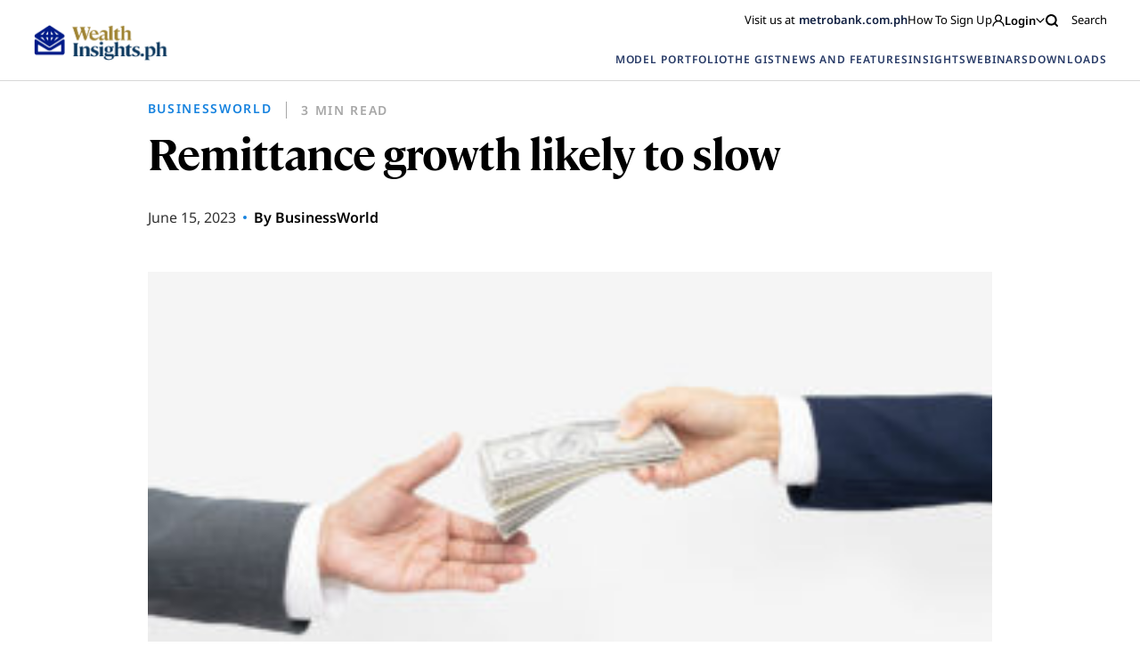

--- FILE ---
content_type: image/svg+xml
request_url: https://wealthinsights.metrobank.com.ph/app/themes/mb-wealth-insights/images/fb-icon-2-blue.svg
body_size: 435
content:
<svg width="24" height="24" viewBox="0 0 24 24" fill="none" xmlns="http://www.w3.org/2000/svg">
<path d="M13.4964 22V13.3473H16.458L16.8982 9.95948H13.4964V7.80158C13.4964 6.82399 13.7727 6.15466 15.1962 6.15466H17V3.13424C16.1228 3.04133 15.2401 2.99699 14.3575 3.00016C11.7397 3.00016 9.94237 4.5753 9.94237 7.46692V9.95315H7V13.341H9.9488V22H13.4964Z" fill="#273A66"/>
</svg>


--- FILE ---
content_type: image/svg+xml
request_url: https://wealthinsights.metrobank.com.ph/app/themes/mb-wealth-insights/images/instagram-icon-yellow.svg
body_size: 3102
content:
<svg width="32" height="32" viewBox="0 0 32 32" fill="none" xmlns="http://www.w3.org/2000/svg">
<path d="M16.0001 1.99995C12.1978 1.99995 11.7211 2.01606 10.2278 2.0842C8.73769 2.15216 7.71998 2.38885 6.82946 2.7349C5.90883 3.09268 5.1281 3.57139 4.34977 4.34969C3.57146 5.128 3.09275 5.9088 2.73498 6.82943C2.3889 7.71993 2.15224 8.73764 2.08423 10.2278C2.01611 11.721 2 12.1978 2 16C2 19.8022 2.01611 20.2789 2.08423 21.7722C2.15224 23.2623 2.3889 24.28 2.73498 25.1705C3.09275 26.0911 3.57146 26.8719 4.34977 27.6503C5.1281 28.4286 5.90883 28.9073 6.82946 29.265C7.71998 29.6111 8.73769 29.8478 10.2278 29.9157C11.7211 29.9839 12.1978 30 16.0001 30C19.8022 30 20.279 29.9839 21.7722 29.9157C23.2624 29.8478 24.2801 29.6111 25.1706 29.265C26.0912 28.9073 26.8719 28.4286 27.6503 27.6503C28.4286 26.8719 28.9073 26.0911 29.2651 25.1705C29.6112 24.28 29.8478 23.2623 29.9158 21.7722C29.9839 20.2789 30.0001 19.8022 30.0001 16C30.0001 12.1978 29.9839 11.721 29.9158 10.2278C29.8478 8.73764 29.6112 7.71993 29.2651 6.82943C28.9073 5.9088 28.4286 5.128 27.6503 4.34969C26.8719 3.57139 26.0912 3.09268 25.1706 2.7349C24.2801 2.38885 23.2624 2.15216 21.7722 2.0842C20.279 2.01606 19.8022 1.99995 16.0001 1.99995ZM16.0001 4.52247C19.7382 4.52247 20.181 4.53675 21.6572 4.60411C23.0222 4.66635 23.7635 4.89442 24.2568 5.08615C24.9103 5.34012 25.3767 5.64349 25.8666 6.13337C26.3565 6.6233 26.6599 7.08967 26.9138 7.74316C27.1056 8.23648 27.3337 8.97777 27.3959 10.3428C27.4632 11.819 27.4775 12.2618 27.4775 16C27.4775 19.7381 27.4632 20.1809 27.3959 21.6572C27.3337 23.0222 27.1056 23.7635 26.9138 24.2568C26.6599 24.9103 26.3565 25.3766 25.8666 25.8665C25.3767 26.3565 24.9103 26.6598 24.2568 26.9138C23.7635 27.1055 23.0222 27.3336 21.6572 27.3958C20.1812 27.4632 19.7385 27.4775 16.0001 27.4775C12.2616 27.4775 11.8189 27.4632 10.3428 27.3958C8.97783 27.3336 8.23653 27.1055 7.74321 26.9138C7.08972 26.6598 6.62336 26.3565 6.13347 25.8665C5.64358 25.3766 5.34017 24.9103 5.0862 24.2568C4.89447 23.7635 4.66643 23.0222 4.60415 21.6572C4.53679 20.1809 4.52252 19.7381 4.52252 16C4.52252 12.2618 4.53679 11.819 4.60415 10.3428C4.66643 8.97777 4.89447 8.23648 5.0862 7.74316C5.34017 7.08967 5.64356 6.6233 6.13345 6.13342C6.62336 5.64349 7.08972 5.34012 7.74321 5.08615C8.23653 4.89442 8.97783 4.66635 10.3428 4.60411C11.8191 4.53675 12.2619 4.52247 16.0001 4.52247Z" fill="#D7B753"/>
<path d="M16.0001 20.6666C13.4228 20.6666 11.3334 18.5773 11.3334 16C11.3334 13.4226 13.4228 11.3333 16.0001 11.3333C18.5775 11.3333 20.6668 13.4226 20.6668 16C20.6668 18.5773 18.5775 20.6666 16.0001 20.6666ZM16.0001 8.81075C12.0296 8.81075 8.81091 12.0294 8.81091 16C8.81091 19.9705 12.0296 23.1891 16.0001 23.1891C19.9706 23.1891 23.1893 19.9705 23.1893 16C23.1893 12.0294 19.9706 8.81075 16.0001 8.81075Z" fill="#D7B753"/>
<path d="M25.1533 8.52674C25.1533 9.4546 24.4012 10.2067 23.4733 10.2067C22.5455 10.2067 21.7933 9.4546 21.7933 8.52674C21.7933 7.59889 22.5455 6.84671 23.4733 6.84671C24.4012 6.84671 25.1533 7.59889 25.1533 8.52674Z" fill="#D7B753"/>
</svg>
